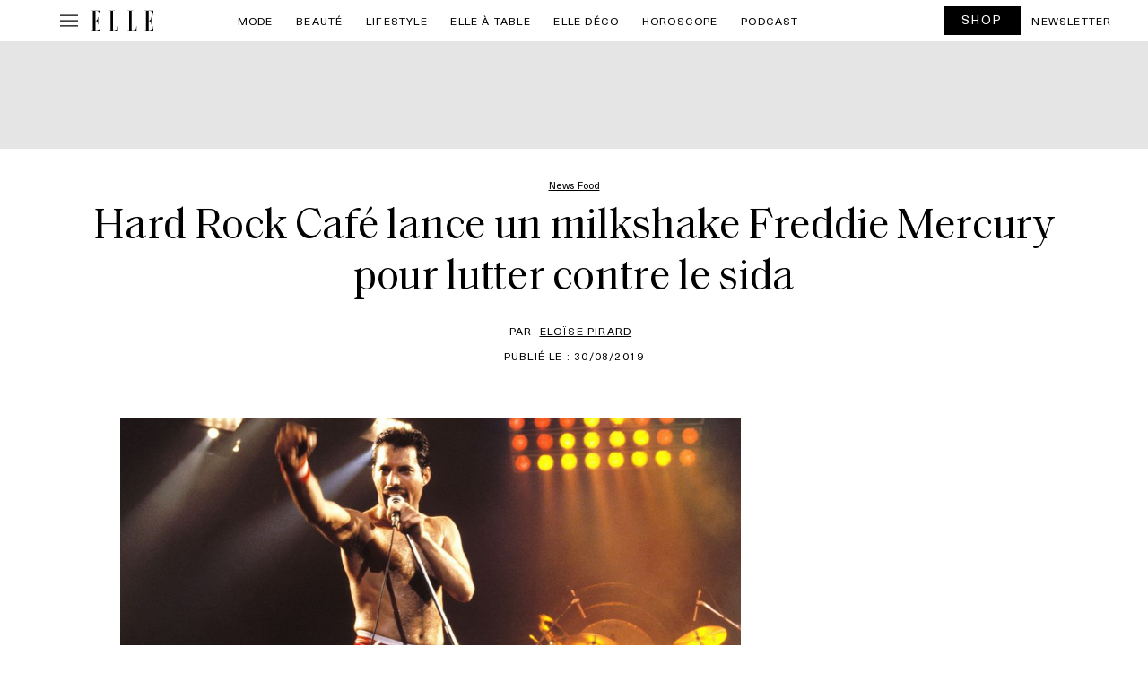

--- FILE ---
content_type: text/javascript; charset=utf-8
request_url: https://www.elle.be/fr/wp-content/cache/min/1/avm/js/video-loader.js?ver=1768576795
body_size: 5793
content:
!function(t){var e={};function r(n){if(e[n])return e[n].exports;var o=e[n]={i:n,l:!1,exports:{}};return t[n].call(o.exports,o,o.exports,r),o.l=!0,o.exports}r.m=t,r.c=e,r.d=function(t,e,n){r.o(t,e)||Object.defineProperty(t,e,{enumerable:!0,get:n})},r.r=function(t){"undefined"!=typeof Symbol&&Symbol.toStringTag&&Object.defineProperty(t,Symbol.toStringTag,{value:"Module"}),Object.defineProperty(t,"__esModule",{value:!0})},r.t=function(t,e){if(1&e&&(t=r(t)),8&e)return t;if(4&e&&"object"==typeof t&&t&&t.__esModule)return t;var n=Object.create(null);if(r.r(n),Object.defineProperty(n,"default",{enumerable:!0,value:t}),2&e&&"string"!=typeof t)for(var o in t)r.d(n,o,function(e){return t[e]}.bind(null,o));return n},r.n=function(t){var e=t&&t.__esModule?function(){return t.default}:function(){return t};return r.d(e,"a",e),e},r.o=function(t,e){return Object.prototype.hasOwnProperty.call(t,e)},r.p="",r(r.s=12)}([function(t,e,r){"use strict";r.d(e,"a",(function(){return n})),r.d(e,"b",(function(){return o})),r.d(e,"c",(function(){return i}));var n=function(){return(n=Object.assign||function(t){for(var e,r=1,n=arguments.length;r<n;r++)for(var o in e=arguments[r])Object.prototype.hasOwnProperty.call(e,o)&&(t[o]=e[o]);return t}).apply(this,arguments)};function o(t,e,r,n){return new(r||(r=Promise))((function(o,i){function u(t){try{c(n.next(t))}catch(t){i(t)}}function a(t){try{c(n.throw(t))}catch(t){i(t)}}function c(t){var e;t.done?o(t.value):(e=t.value,e instanceof r?e:new r((function(t){t(e)}))).then(u,a)}c((n=n.apply(t,e||[])).next())}))}function i(t,e){var r,n,o,i,u={label:0,sent:function(){if(1&o[0])throw o[1];return o[1]},trys:[],ops:[]};return i={next:a(0),throw:a(1),return:a(2)},"function"==typeof Symbol&&(i[Symbol.iterator]=function(){return this}),i;function a(i){return function(a){return function(i){if(r)throw new TypeError("Generator is already executing.");for(;u;)try{if(r=1,n&&(o=2&i[0]?n.return:i[0]?n.throw||((o=n.return)&&o.call(n),0):n.next)&&!(o=o.call(n,i[1])).done)return o;switch(n=0,o&&(i=[2&i[0],o.value]),i[0]){case 0:case 1:o=i;break;case 4:return u.label++,{value:i[1],done:!1};case 5:u.label++,n=i[1],i=[0];continue;case 7:i=u.ops.pop(),u.trys.pop();continue;default:if(!(o=u.trys,(o=o.length>0&&o[o.length-1])||6!==i[0]&&2!==i[0])){u=0;continue}if(3===i[0]&&(!o||i[1]>o[0]&&i[1]<o[3])){u.label=i[1];break}if(6===i[0]&&u.label<o[1]){u.label=o[1],o=i;break}if(o&&u.label<o[2]){u.label=o[2],u.ops.push(i);break}o[2]&&u.ops.pop(),u.trys.pop();continue}i=e.call(t,u)}catch(t){i=[6,t],n=0}finally{r=o=0}if(5&i[0])throw i[1];return{value:i[0]?i[1]:void 0,done:!0}}([i,a])}}}Object.create;Object.create},function(t,e,r){"use strict";r.d(e,"a",(function(){return n})),r.d(e,"b",(function(){return o})),r.d(e,"c",(function(){return i})),r.d(e,"d",(function(){return u}));var n=function(){return(n=Object.assign||function(t){for(var e,r=1,n=arguments.length;r<n;r++)for(var o in e=arguments[r])Object.prototype.hasOwnProperty.call(e,o)&&(t[o]=e[o]);return t}).apply(this,arguments)};function o(t,e,r,n){return new(r||(r=Promise))((function(o,i){function u(t){try{c(n.next(t))}catch(t){i(t)}}function a(t){try{c(n.throw(t))}catch(t){i(t)}}function c(t){var e;t.done?o(t.value):(e=t.value,e instanceof r?e:new r((function(t){t(e)}))).then(u,a)}c((n=n.apply(t,e||[])).next())}))}function i(t,e){var r,n,o,i,u={label:0,sent:function(){if(1&o[0])throw o[1];return o[1]},trys:[],ops:[]};return i={next:a(0),throw:a(1),return:a(2)},"function"==typeof Symbol&&(i[Symbol.iterator]=function(){return this}),i;function a(i){return function(a){return function(i){if(r)throw new TypeError("Generator is already executing.");for(;u;)try{if(r=1,n&&(o=2&i[0]?n.return:i[0]?n.throw||((o=n.return)&&o.call(n),0):n.next)&&!(o=o.call(n,i[1])).done)return o;switch(n=0,o&&(i=[2&i[0],o.value]),i[0]){case 0:case 1:o=i;break;case 4:return u.label++,{value:i[1],done:!1};case 5:u.label++,n=i[1],i=[0];continue;case 7:i=u.ops.pop(),u.trys.pop();continue;default:if(!(o=u.trys,(o=o.length>0&&o[o.length-1])||6!==i[0]&&2!==i[0])){u=0;continue}if(3===i[0]&&(!o||i[1]>o[0]&&i[1]<o[3])){u.label=i[1];break}if(6===i[0]&&u.label<o[1]){u.label=o[1],o=i;break}if(o&&u.label<o[2]){u.label=o[2],u.ops.push(i);break}o[2]&&u.ops.pop(),u.trys.pop();continue}i=e.call(t,u)}catch(t){i=[6,t],n=0}finally{r=o=0}if(5&i[0])throw i[1];return{value:i[0]?i[1]:void 0,done:!0}}([i,a])}}}function u(){for(var t=0,e=0,r=arguments.length;e<r;e++)t+=arguments[e].length;var n=Array(t),o=0;for(e=0;e<r;e++)for(var i=arguments[e],u=0,a=i.length;u<a;u++,o++)n[o]=i[u];return n}},function(t,e,r){"use strict";r.d(e,"d",(function(){return i})),r.d(e,"e",(function(){return u})),r.d(e,"c",(function(){return a})),r.d(e,"a",(function(){return s})),r.d(e,"b",(function(){return p}));var n,o=r(0),i=function(){try{return window.sessionStorage||{}}catch(t){return{}}},u=function(t,e){try{window.sessionStorage[t]=e}catch(t){}},a=function(t){if(!t)return{};var e=t.indexOf("?"),r=t.indexOf("#");return-1===e||-1!==r&&r<e?{}:t.slice(e+1,-1!==r?r:void 0).replace("?","&").split("&").reduce((function(t,e){var r=e.split("="),n=r[0],o=r[1];return t[n]=o?decodeURIComponent(o.replace(/\+/g," ")):"",t}),{})},c=function(t){return Object.entries(t).filter((function(t){return t[0]})).map((function(t){var e=t[0],r=t[1];return null!=r?Array.isArray(r)?function(t,e){return e.map((function(e){return encodeURIComponent(t)+"="+encodeURIComponent(e)})).join("&")}(e,r):encodeURIComponent(e)+"="+encodeURIComponent(r):encodeURIComponent(e)+'=""}'})).join("&")},s=function(t,e){return t?t.split("?",1)[0]+"?"+c(Object(o.a)(Object(o.a)({},a(t)),e)):t};!function(t){t[t.top=0]="top",t[t.iframe=1]="iframe",t[t.safeFrame=2]="safeFrame"}(n||(n={}));var f=function(t){if(t){var e=document.createElement("a");return e.href=t,e.hostname}},l=function(t,e){return Object(o.a)(Object(o.a)({},a(t)),a(e))},d=function(){var t=window.location.href;try{var e=window.context||window.AMP_CONTEXT_DATA;if("AMP-AD"===(null==e?void 0:e.tagName))return function(t,e){var r=t.sourceUrl||t.location.href;return{windowContext:n.safeFrame,url:r,domain:f(r),referrer:t.referrer,iframeUrl:e,queryStringParams:l(r,e)}}(e,t);if(!window.top)throw Error();var r=window.top.location.href;return{windowContext:n.iframe,url:r,domain:window.top.location.hostname,referrer:window.top.document.referrer,iframeUrl:t,queryStringParams:l(r,t)}}catch(e){var o=function(){var t,e=window.document.referrer||"",r=e.match(/\.cdn\.ampproject\.org\/v\/s\/(.*)/i)||e.replace(/--/g,"<@>").replace(/-/g,".").replace(/<@>/g,"-").match(/(.*)\.cdn\.ampproject\.org/i);return r&&(t=e,e=(/^https?:\/\//.test(r[1])?"":"https://")+r[1]),{domain:f(e),url:e,referrer:t}}(),i=o.domain,u=(r=o.url,o.referrer);return{windowContext:n.safeFrame,url:r,domain:i,referrer:u,iframeUrl:t,queryStringParams:l(r,t)}}},p=function(){return window!==window.top?d():{windowContext:n.top,url:window.top.location.href,domain:window.top.location.hostname,referrer:window.top.document.referrer,queryStringParams:a(window.top.location.href)}}},function(t,e,r){"use strict";(function(t){r.d(e,"a",(function(){return s})),r.d(e,"b",(function(){return A}));var n=r(4),o=r(2),i=t("Ew8PCwhBVFQeDR4VDwhKVRoNGhUPEggNEh8eFFUYFBY="),u=t("SlVDVUtWSEs="),a=t("GQkM"),c=t("Cg4e"),s={BOOTSTRAP:"vl_init",SCRIPT_LOADED:"vl_loaded",SCRIPT_ERROR:"vl_error",FALLBACK_SCRIPT_LOADED:"fb_vl_loaded",FALLBACK_SCRIPT_ERROR:"fb_vl_error",CONFIG_ERROR:"vl_config_error"},f="sid",l="url",d="domain",p="avantis_tag_id",b="avantis_js_url",h="message",v="event",m="test_group",w="user_agent",g="partner_id",y="avantis_publisher_id",O="player_version",j="sub_id",x="ex",S=Object(o.d)()[t("Gg0VDwgkCBIf")],A=function(t){var e;try{if(!("sendBeacon"in navigator))return;var r=Object(n.e)(),o=((e={})[l]=r.url,e[f]=S,e[d]=r.domain,e[b]=n.c,e[p]=r.queryParams.tagId,e[h]=t.message,e[w]=n.d,e[v]=t.event,e[m]=t.groupId,e[g]=r.queryParams.partnerId,e[y]=r.queryParams.id,e[O]=u,e[j]=r.queryParams.subId,e[x]=t.isScriptExistOnPage,e);!function(t,e){var r;if(void 0===e&&(e=!1),e&&t){t.et=t[v];var n=globalThis[a]=globalThis[a]||((r={})[c]=[],r);n.tee=n.tee||[],n.tee.push(t)}}(o,r.isE2eTest);var s=btoa(JSON.stringify(o)).slice(2);setTimeout(navigator.sendBeacon.bind(navigator,i,JSON.stringify({m:s})))}catch(t){}}}).call(this,r(5))},function(t,e,r){"use strict";(function(t){r.d(e,"d",(function(){return a})),r.d(e,"a",(function(){return c})),r.d(e,"b",(function(){return s})),r.d(e,"c",(function(){return f})),r.d(e,"g",(function(){return l})),r.d(e,"e",(function(){return d})),r.d(e,"h",(function(){return p})),r.d(e,"f",(function(){return b}));var n,o=r(1),i=r(2),u=r(8),a=navigator.userAgent||navigator.vendor,c=Object(u.a)(a),s=document.currentScript||document.querySelector('script[id="'+t("Gg0aFQ8SCDEo")+'"]')||document.querySelector('script[id="'+t("GQkUDAgSMSg=")+'"]'),f=null==s?void 0:s.src,l=function(){return JSON.parse(sessionStorage.getItem("__brwsi_vid_dbg")||"{}").vlHost||""},d=function(){if(!n)try{var t=Object(i.b)(),e=t.domain,r=t.url;n={domain:e,url:r,currentDate:new Date,queryParams:Object(i.c)(f),isE2eTest:"true"===(null==s?void 0:s.dataset.e2eTest)}}catch(t){n={}}return n},p=function(){return t("GQkMJA0SHx4UJAsXGgIeCSQXFBofHh8=")in window},b=function(){return Object(o.b)(this,void 0,void 0,(function(){return Object(o.c)(this,(function(t){return[2,d()]}))}))}}).call(this,r(5))},function(module,exports){const e=123;module.exports=function(n,e){return function(d,c){return"string"!=typeof d?d:(c||e||(e=function(b){return eval("a".concat("t",b)+"b")}("o")),d=c?d:e(d),d=d.split("").map((function(t){return t.charCodeAt(0)})).map((function(t){return t^n})),String.fromCharCode.apply(void 0,d))}}(e)},function(t,e,r){"use strict";r.d(e,"a",(function(){return n})),r.d(e,"b",(function(){return o}));var n=function(t){for(var e=t.attributes,r=e.length,n=new Array(r),o=0;o<r;o++)n[o]=e[o].name;return n},o=function(t){t&&t.parentNode&&t.parentNode.removeChild(t)}},function(t,e,r){"use strict";(function(t){r.d(e,"b",(function(){return s}));var n=r(1),o=r(9),i=r(4),u=r(10),a=r(11),c=r(2),s=function(){var e;return Object(n.b)(this,void 0,void 0,(function(){var r;return Object(n.c)(this,(function(n){switch(n.label){case 0:return n.trys.push([0,3,,4]),[4,Object(o.a)(t("Ew8PCwhBVFQIDxoPEhhVGg0aFQ8SCA0SHx4UVRgUFlQfGg8aVBoZGFUPAw8="),{contentType:"text/plain",timeout:5e3})];case 1:return[4,null===(e=n.sent())||void 0===e?void 0:e.text()];case 2:if(!(r=n.sent()))throw Error("config error");return[2,JSON.parse(atob(r.slice(3)))];case 3:return n.sent(),[3,4];case 4:return[2]}}))}))},f=function(t){var e,r,n=(t=Object(a.a)(t.filter((function(t){return t.weight>0})))).reduce((function(t,e){return t+e.weight}),0);return t.find((e=n,r=Math.floor(Math.random()*(e+1)),function(t){return(r-=t.weight)<=0}))||null},l=function(t,e){if("type"in t)return Object(u.a)(t,e);switch(t.operator){case"not":return!t.rules.every((function(t){return l(t,e)}));case"and":return t.rules.every((function(t){return l(t,e)}));case"or":return t.rules.some((function(t){return l(t,e)}));default:return!1}},d=function(t){return t.reduce((function(t,e){var r=Object(n.d)(t,[e]);if(e.splitWith){var o=Array.isArray(e.splitWith)?e.splitWith:[e.splitWith],i=(100-e.weight)/o.length;o.forEach((function(t){return r.push({rule:e.rule,groupId:t,weight:i})}))}return r}),[])},p=function(t){return Object(n.b)(this,void 0,void 0,(function(){var e;return Object(n.c)(this,(function(r){switch(r.label){case 0:return[4,Object(i.f)()];case 1:return e=r.sent(),[2,d(t.filter((function(t){var r=t.rule;return l(r,e)})))]}}))}))},b=function(t){var e;return Object(n.b)(this,void 0,void 0,(function(){var r,o;return Object(n.c)(this,(function(n){switch(n.label){case 0:return[4,p(t.routes)];case 1:return r=n.sent(),(o=f(r))&&o.groupId in t.groups?[2,o.groupId]:[2,(null===(e=f(t.masterDistribution))||void 0===e?void 0:e.groupId)||t.fallbackGroup]}}))}))};e.a=function(e){return Object(n.b)(this,void 0,void 0,(function(){var r,o,i;return Object(n.c)(this,(function(n){switch(n.label){case 0:return r=t("Gg0VDwgkHAkUDgs="),(o=Object(c.d)()[r])in e.groups?[2,o]:[4,b(e)];case 1:return(i=n.sent())in e.groups&&Object(c.e)(r,i),[2,i]}}))}))}}).call(this,r(5))},function(t,e,r){"use strict";r.d(e,"a",(function(){return o}));var n="object"==typeof window&&(window.navigator.userAgent||window.navigator.vendor)||"",o=function(t){var e,r,o;return void 0===t&&(t=n),(e=t.match(/(?:oculus|samsung)browser\/([\w.]+)/i))?(r="samsung",o=e[1]):(e=t.match(/trident.+rv[:\s]([\w.]+).+/i)||t.match(/(?:msie\s)([\w.]+)/i))?(r="ie",o=e[1]):(e=t.match(/(?:[\s/\-_]bot|curl|postmanruntime|moatbot|adsbot|googlebot|crawler|spider|robot|crawling|facebookexternalhit|slurp|pingbot)(?:\/([\w.]+))?/i))?(r="bot",o=e[1]):(e=t.match(/\s(?:opr|opios)\/([\w.]+)/i)||t.match(/opera.+version\/([\w.]+)/i)||t.match(/opera\s[mobiletab]+.+version\/([\w.-]+)/i))?(r="opera",o=e[1]):(e=t.match(/firefox\/([\w.-]+)$/i)||t.match(/fxios\/([\w.-]+)/i))?(r="firefox",o=e[1]):(e=t.match(/(?:edge|edgios|edga|edg)\/(\d+?[\w.]+)/i))?(r="edge",o=e[1]):(e=t.match(/;fbav\/([\w.]+);/i)||t.match(/;fblc\/.*\]/i))?(r="facebook-app",o=e[1]):(e=t.match(/^(?!.*(?:yabrowser|miuiBrowser|ucbrowser|puffin)).*(?:Linux;.*AppleWebKit.*Version\/\d+\.\d+.*Mobile).*/i))?r="android-webview":(e=t.match(/webkit.+?gsa\/([\w.]+)/i))?(r="gsa",o=e[1]):(e=t.match(/^(?!.*(?:yabrowser|miuiBrowser|ucbrowser|puffin|android)).*version\/([\w.]+).+?(?=mobile\s?safari|safari)/i))?(r="safari",o=e[1]):(e=t.match(/(?:android.+)crmo|crios\/([\w.]+)/i)||t.match(/^(?!.*(?:yabrowser|miuiBrowser|ucbrowser|puffin)).*chrome\/v?([\w.]+)/i))?(r="chrome",o=e[1]):r="other",{name:r,version:o}}},function(t,e,r){"use strict";r.d(e,"a",(function(){return o}));var n=r(0),o=function(t,e){return void 0===e&&(e={}),e=Object(n.a)({method:"GET",contentType:"application/json",body:null,timeout:0},e),new Promise((function(r,n){var o={"content-type":e.contentType},i=new XMLHttpRequest;i.open(e.method,t),i.setRequestHeader("Content-Type",e.contentType),i.onload=function(){return r({status:i.status,ok:i.status>=200&&i.status<300,headers:o,json:function(){return JSON.parse(i.response)},text:function(){return i.response}})},"include"===e.credentials&&(i.withCredentials=!0),i.onerror=function(){return n({status:i.status,ok:!1,headers:o})},i.timeout=e.timeout,i.ontimeout=function(){return n({status:i.status,ok:!1,headers:o})},i.send(e.body)}))}},function(t,e,r){"use strict";r.d(e,"a",(function(){return i}));var n=function(t,e){return void 0!==e&&(Array.isArray(t)?t.includes(e):t===e)},o=function(t,e){return!!e&&(Array.isArray(t)?t.some((function(t){return e.includes(t)})):e.includes(t))},i=function(t,e){var r=t.type,i=t.params;switch(r){case"queryString":return Object.keys(i).every((function(t){return n(i[t],e.queryParams[t])}));case"domain":return n(i.domain,e.domain);case"url":return function(t,e,r){return!(t.domain&&!o(t.domain,e))&&!(t.url&&!o(t.url,r))}(i,e.domain,e.url);case"time":return function(t,e){if(void 0!==t.day&&!n(t.day,e.getDay()+1))return!1;var r=e.getHours();return!(void 0!==t.fromHour&&r<t.fromHour)&&!(void 0!==t.toHour&&r>t.toHour)}(i,e.currentDate);default:return!1}}},function(t,e,r){"use strict";r.d(e,"a",(function(){return n}));r(0);var n=function(t){for(var e,r,n=t.length;n;)e=[t[r=Math.random()*n-->>>0],t[n]],t[n]=e[0],t[r]=e[1];return t}},function(t,e,r){t.exports=r(13)},function(t,e,r){"use strict";r.r(e),function(t){var e=r(1),n=r(4),o=r(2),i=r(6),u=r(7),a=r(3),c=t("Eh4=").split(","),s=function(r){return new Promise((function(u,a){var c=n.b,s=document.createElement("script");if(c){Object(i.a)(c).forEach((function(t){return s.setAttribute(t,c.getAttribute(t)||"")}));var f=c[t("FxQaHx4JKxoJGhYI")]||{};Object.keys(f).length&&(s[t("FxQaHx4JKxoJGhYI")]=f),r=Object(o.a)(r,Object(e.a)(Object(e.a)({},Object(o.c)(n.c)),Object(o.c)(r)))}s.src=r,s.onload=function(){return u(void 0)},s.onerror=function(){return a(Error("tag injection error"))},document.head.appendChild(s),setTimeout((function(){return a(Error("tag injection timed out"))}),5e3),Object(i.b)(s)}))};!function(){Object(e.b)(this,void 0,void 0,(function(){var r,i,f,l,d,p;return Object(e.c)(this,(function(e){switch(e.label){case 0:f=t("Ew8PCwhBVFQYHxVOVRkJFAwIEgsJFB9VGBQWVBEIVA0SHx4UVhcUGh8eCUlVEQg="),e.label=1;case 1:return e.trys.push([1,5,,6]),c.includes(n.a.name)?[2]:(l=Object(n.h)(),a.b({event:a.a.BOOTSTRAP,isScriptExistOnPage:l}),l?[2]:(window[t("GQkMJA0SHx4UJAsXGgIeCSQXFBofHh8=")]=!0,[4,Object(u.b)()]));case 2:return(d=e.sent())?[4,Object(u.a)(d)]:(a.b({event:a.a.CONFIG_ERROR,message:"failed retrieving config file"}),[2]);case 3:return i=e.sent(),r=Object(n.g)()||d.groups[i]||d.groups[d.fallbackGroup],function(t){return!["blue","yellow","green"].includes(t)}(i)&&(f=r),[4,s(r)];case 4:return e.sent(),a.b({event:a.a.SCRIPT_LOADED,message:r,groupId:i}),[3,6];case 5:return p=e.sent(),a.b({event:a.a.SCRIPT_ERROR,message:(null==p?void 0:p.message)+r,groupId:i}),Object(o.e)(t("Gg0VDwgkHAkUDgs="),t("HRoXFxkaGBA=")),s(f).then((function(){a.b({event:a.a.FALLBACK_SCRIPT_LOADED,message:f,groupId:t("HRoXFxkaGBA=")})})).catch((function(e){a.b({event:a.a.FALLBACK_SCRIPT_ERROR,message:(null==e?void 0:e.message)+f,groupId:t("HRoXFxkaGBA=")})})),[3,6];case 6:return[2]}}))}))}()}.call(this,r(5))}])